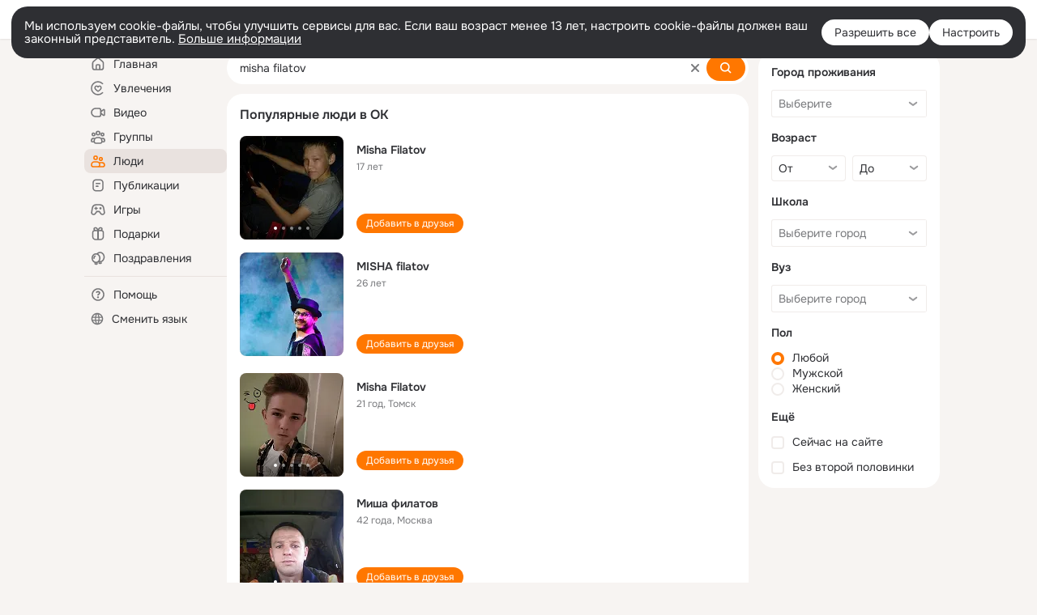

--- FILE ---
content_type: application/javascript; charset=utf-8
request_url: https://st-ok.cdn-vk.ru/res/js/BduiActionsResolver_g9nm03et.js
body_size: 1114
content:
define(["OK/BduiEventBuses","OK/ToastManager","OK/EventBus","OK/EventFactoryForEventBus","OK/ToastManagerEventBuses"],function(o,v,G,A,C){
var f = {};"use strict";function k(n,u,c,i,t,r,a){try{var s=n[r](a);var l=s.value}catch(e){c(e);return}if(s.done){u(l)}else{Promise.resolve(l).then(i,t)}}function b(n){return function(){var u=this,c=arguments;return new Promise(function(i,t){var r=n.apply(u,c);function a(l){k(r,i,t,a,s,"next",l)}function s(l){k(r,i,t,a,s,"throw",l)}a(void 0)})}}function y(n,u){var c,i,t,r={label:0,sent:function(){if(t[0]&1)throw t[1];return t[1]},trys:[],ops:[]},a=Object.create((typeof Iterator==="function"?Iterator:Object).prototype);return a.next=s(0),a["throw"]=s(1),a["return"]=s(2),typeof Symbol==="function"&&(a[Symbol.iterator]=function(){return this}),a;function s(e){return function(h){return l([e,h])}}function l(e){if(c)throw new TypeError("Generator is already executing.");while(a&&(a=0,e[0]&&(r=0)),r)try{if(c=1,i&&(t=e[0]&2?i["return"]:e[0]?i["throw"]||((t=i["return"])&&t.call(i),0):i.next)&&!(t=t.call(i,e[1])).done)return t;if(i=0,t)e=[e[0]&2,t.value];switch(e[0]){case 0:case 1:t=e;break;case 4:r.label++;return{value:e[1],done:false};case 5:r.label++;i=e[1];e=[0];continue;case 7:e=r.ops.pop();r.trys.pop();continue;default:if(!(t=r.trys,t=t.length>0&&t[t.length-1])&&(e[0]===6||e[0]===2)){r=0;continue}if(e[0]===3&&(!t||e[1]>t[0]&&e[1]<t[3])){r.label=e[1];break}if(e[0]===6&&r.label<t[1]){r.label=t[1];t=e;break}if(t&&r.label<t[2]){r.label=t[2];r.ops.push(e);break}if(t[2])r.ops.pop();r.trys.pop();continue}e=u.call(n,r)}catch(h){e=[6,h];i=0}finally{c=t=0}if(e[0]&5)throw e[1];return{value:e[0]?e[1]:void 0,done:true}}}var m=function(n,u,c){return"".concat(n,".").concat(u,":").concat(c)};function _(n){v.registerToast({type:"alert",preset:"positive",title:n,duration:5e3,position:"bottom-center"})}function d(n,u){return b(function(){return y(this,function(c){o.DELTA.emit({key:m("comments_count","media_topic",n),delta:u});return[2]})})()}function T(n,u){return b(function(){return y(this,function(c){_(u);o.SET.emit({key:"subscribed.group:".concat(n),value:true});return[2]})})()}function g(n,u){return b(function(){return y(this,function(c){_(u);o.SET.emit({key:"subscribed.group:".concat(n),value:false});return[2]})})()}function w(n,u){return b(function(){return y(this,function(c){_(u);o.SET.emit({key:"subscribed.user:".concat(n),value:true});return[2]})})()}function E(n,u){return b(function(){return y(this,function(c){_(u);o.SET.emit({key:"subscribed.user:".concat(n),value:false});return[2]})})()}function p(n){return b(function(){return y(this,function(u){o.DELTA.emit({key:m("like_count","media_topic",n),delta:1});o.SET.emit({key:"liked.media_topic:".concat(n),value:true});return[2]})})()}function S(n){return b(function(){return y(this,function(u){o.DELTA.emit({key:m("like_count","media_topic",n),delta:-1});o.SET.emit({key:"liked.media_topic:".concat(n),value:false});return[2]})})()}f.likeTopic=p;f.subscribeGroup=T;f.subscribeUser=w;f.unlikeTopic=S;f.unsubscribeGroup=g;f.unsubscribeUser=E;f.updateCommentsCount=d
return f;
});
//# sourceMappingURL=BduiActionsResolver_g9nm03et.js.map


--- FILE ---
content_type: application/javascript; charset=utf-8
request_url: https://st-ok.cdn-vk.ru/res/js/throttle_n5abvd2o.js
body_size: 336
content:
define([],function(){
var r = {};"use strict";/*!
 * jQuery throttle / debounce - v1.1 - 3/7/2010
 * http://benalman.com/projects/jquery-throttle-debounce-plugin/
 *
 * Copyright (c) 2010 "Cowboy" Ben Alman
 * Dual licensed under the MIT and GPL licenses.
 * http://benalman.com/about/license/
 */function p(i,f,u,e){var t,s=0;if(typeof f!=="boolean"){e=u;u=f;f=void 0}return function h(){var o=this,a=Date.now()-s,d=arguments;function n(){s=Date.now();u.apply(o,d)}function c(){t=void 0}if(e&&!t){n()}if(t){clearTimeout(t)}if(e===void 0&&a>i){n()}else if(f!==true){t=setTimeout(e?c:n,e===void 0?i-a:i)}}}r.default=p;Object.defineProperty(r,"__esModule",{value:true})
return r;
});
//# sourceMappingURL=throttle_n5abvd2o.js.map
